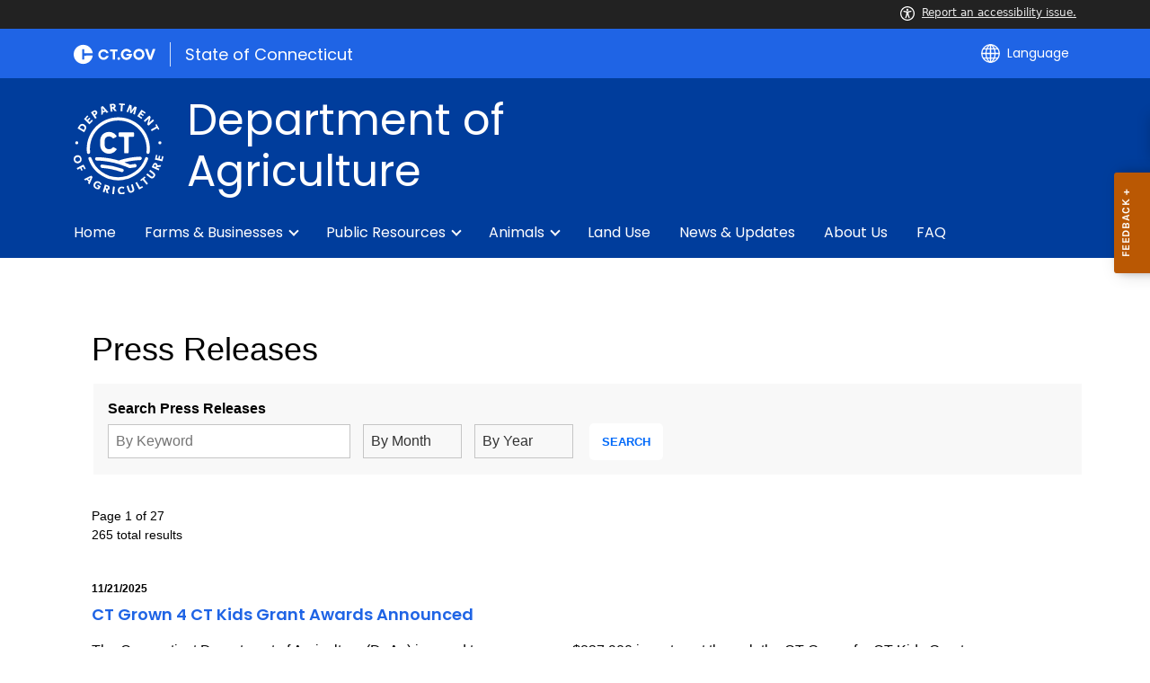

--- FILE ---
content_type: text/html; charset=utf-8
request_url: https://portal.ct.gov/DOAG/Press-Room/Press-Releases
body_size: 15813
content:

<!DOCTYPE html>
<html lang="en">

<head>

    <!-- uat/version deploy -->
    <link rel="shortcut icon" href="/assets/agencyscaffolding/images/favIcon.ico" type="image/x-icon" />
    

<!-- Google Tag Manager -->
<script>(function(w,d,s,l,i){w[l]=w[l]||[];w[l].push({'gtm.start':
new Date().getTime(),event:'gtm.js'});var f=d.getElementsByTagName(s)[0],
j=d.createElement(s),dl=l!='dataLayer'?'&l='+l:'';j.async=true;j.src=
'https://www.googletagmanager.com/gtm.js?id='+i+dl;f.parentNode.insertBefore(j,f);
})(window,document,'script','dataLayer','GTM-M9JHXSG');</script>
<!-- End Google Tag Manager -->
    

<title>Press Releases</title>
<meta name="description" content="" />
<meta name="keywords" content="" />
        <meta name="robots" content="index, follow" />

<!-- FACEBOOK -->
<meta property="og:description" content="" />
<meta property="og:title" content="Press Releases" />
<meta property="og:url" content="https://portal.ct.gov/doag/press-room/press-releases" />
<meta property="og:locale" content="en" />
<meta property="og:type" content="article" />
<meta property="og:image" content="" />
<!-- TWITTER -->
<meta name="twitter:card" content="summary" />
<meta name="twitter:url" content="https://portal.ct.gov/doag/press-room/press-releases" />
<meta name="twitter:title" content="Press Releases" />
<meta name="twitter:description" content="" />
<meta name="twitter:image" content="" />
<!-- GSC Filters -->
<meta name="pagetype" content="webpages" />





<link rel="canonical" href="https://portal.ct.gov/doag/press-room/press-releases" />



<!-- <PageMap>
       <DataObject type="PageData">
          <Attribute name="type">webpages</Attribute>
          <Attribute name="metatitle">Press Releases</Attribute>
       </DataObject>
    </PageMap> -->

    <!-- TODO:: Read the sitename from configuration -->
    <meta property="og:site_name" content="CT.gov" />
    <meta charset="utf-8" />
    <meta http-equiv="X-UA-Compatible" content="IE=edge" />
    <meta name="viewport" content="width=device-width, initial-scale=1" />
    <meta name="apple-mobile-web-app-capable" content="yes" />
    <meta name="mobile-web-app-capable" content="yes" />
    <meta name="apple-mobile-web-app-status-bar-style" content="black" />

    <!--<link rel="preload" as="font" href="~/assets/agencyscaffolding/css/fonts.min.css?v=20260115042618" />
    <link rel="stylesheet" href="~/assets/agencyscaffolding/css/components.min.css?v=20260115042618" />
    <link rel="stylesheet" href="~/assets/agencyscaffolding/css/print.min.css?v=20260115042618" media="print" />-->
    
    <link rel="stylesheet" href="/fractal-design-system/css/global.css?v=20260115042618" />

    <script src="/assets/agencyscaffolding/js/acc-bundle.js?v=20260115042618"></script>

    


    <script>
        /** Google search place holder code */
        (function () {
            var cx = 'f1d76b9a86b674d80';
            var gcse = document.createElement('script');
            gcse.type = 'text/javascript';
            gcse.async = true;
            gcse.src = 'https://cse.google.com/cse.js?cx=' + cx;
            var s = document.getElementsByTagName('script')[0];
            s.parentNode.insertBefore(gcse, s);
        })();

        var searchPlaceholder = false;
        function initiatePlaceholder() {
            var dmvHomeSearchEl = document.getElementById('gsc-i-id2');

            if (dmvHomeSearchEl) {
                searchPlaceholder = true;
                dmvHomeSearchEl.placeholder = '';
            }
            var dmvHomeSearchEl1 = document.getElementById('gsc-i-id1');
            if (dmvHomeSearchEl1) {
                searchPlaceholder = true;
                dmvHomeSearchEl1.placeholder = 'Search Portal';
            }
            if (searchPlaceholder === false) {
                setTimeout(initiatePlaceholder, 300);
            }


        }
        setTimeout(initiatePlaceholder, 300);

        /** Google search place holder code */
    </script>

    
<meta name="VIcurrentDateTime" content="639042927014021419" />
<meta name="VirtualFolder" content="/doag/" />
<script type="text/javascript" src="/layouts/system/VisitorIdentification.js"></script>


</head>
<body>
    <section role="region" aria-label="quick links">
        <a tabindex="0" aria-label="skip to content" class="show-on-focus skip-link" href="#mainContent">Skip to Content</a>
        <a tabindex="0" aria-label="skip to chat" id="skipToChat" class="show-on-focus skip-link" style="display: none;" href="#chatContent">Skip to Chat</a>
    </section>

    <script>
        function checkAndShowAnchor() {
            const helpButton = document.querySelector('.helpButton');
            const messagesWindow = document.querySelector('.messageWrapper');
            const messagesArea = document.querySelector('.messageArea');
            const dialogElement = document.querySelector('div[role="dialog"][aria-labelledby="sidebarDialogAssistiveText"].dockableContainer.showDockableContainer');
            const anchorTag = document.getElementById('skipToChat');

            if ((helpButton || dialogElement) && anchorTag) {
                if (dialogElement && !dialogElement.attributes['aria-live'] && !messagesWindow.attributes['aria-live']) {

                    dialogElement.setAttribute('aria-live', 'assertive');

                    messagesWindow.setAttribute('aria-live', 'assertive');
                    messagesWindow.setAttribute('aria-atomic', 'false');

                    dialogElement.focus();
                }

                anchorTag.style.display = 'block';

                //if (dialogElement)
                //    clearInterval(interval);
            }
        }

        function skipToChatProcess() {
            var elementExists = document.getElementsByClassName("helpButtonEnabled")[0];
            if (elementExists && window.innerWidth > 640) {
                document.getElementsByClassName("helpButtonEnabled")[0].setAttribute('id', 'chatContent');
                clearInterval(skip_to_chat_interval);
            }
        }


        const interval = setInterval(checkAndShowAnchor, 500);
        const skip_to_chat_interval = setInterval(skipToChatProcess, 500);
    </script>

    

<!-- Google Tag Manager (noscript) -->
<noscript><iframe src="https://www.googletagmanager.com/ns.html?id=GTM-M9JHXSG"
height="0" width="0" style="display:none;visibility:hidden"></iframe></noscript>
<!-- End Google Tag Manager (noscript) -->

    <access-bar></access-bar>

    <div class="page-wrap ctgov">

        

<style>
@media only screen and (max-width: 575.98px) {
    body:not(.dmv) {
        .language-widget .dropdown-menu {
            max-width: 300px !important;
        }
        .language_dropdown_menu .dropdown-item {
            white-space: unset;
            line-height: 21px;
            margin-bottom: 5px;
        }
    }
}
</style>






    <header class="cg-c-site-header" role="banner" aria-label="main site header">

    <div class="cg-c-accessbar">
        <div class="container">
            <div class="row-col">
                <a href="javascript:void(0);" onclick="window.location.href='https://www.surveymonkey.com/r/M8XWWCN?Acc=true&amp;SourceUrl='+encodeURIComponent(window.location.href);" class="cg-c-accessbar__link">
                    <svg version="1.1" class="cg-c-accessbar__header-icon" xmlns="http://www.w3.org/2000/svg" xmlns:xlink="http://www.w3.org/1999/xlink" x="0px" y="0px" viewBox="0 0 122.9 122.9" style="enable-background:new 0 0 122.9 122.9;" xml:space="preserve">

                    <path class="cg-c-accessbar__acc-icon" d="M61.4,0c33.9,0,61.5,27.5,61.5,61.4s-27.5,61.5-61.4,61.5C27.5,122.9,0,95.4,0,61.5C0,45.2,6.5,29.5,18,18
	C29.5,6.5,45.1,0,61.4,0z M61,74.2l-9,24.7c-0.4,1.3-1.4,2.3-2.6,2.8c-2.5,1.2-5.5,0.1-6.6-2.4c-0.6-1.2-0.6-2.6-0.2-3.8l6.2-17.3
	c0.5-1.3,0.9-2.6,1.2-4c0.3-1.4,0.4-2.8,0.5-4.2c0.2-2.5,0.4-5.3,0.5-7.9s0.2-5.2,0.3-7.3c0.1-2.6-0.6-2.8-2.7-3.3l-0.4-0.1l-18-3.4
	c-1.3-0.2-2.5-1-3.2-2.1c-1.6-2.3-1-5.4,1.3-7c1.1-0.8,2.4-1,3.8-0.8l19.3,3.6c0.8,0.1,1.5,0.2,2.3,0.2c2.4,0.3,4.8,0.5,7.2,0.5
	c3-0.1,6-0.3,8.9-0.7c0.9-0.1,1.8-0.2,2.6-0.3l18.2-3.4c1.3-0.3,2.6,0,3.8,0.7c2.3,1.5,2.9,4.7,1.3,6.9c0,0,0,0,0,0.1
	c-0.8,1.1-1.9,1.8-3.2,2.1l-17.4,3.3c-0.6,0.1-1.1,0.2-1.6,0.3c-1.8,0.3-2.7,0.5-2.6,3.1c0.1,1.9,0.3,4.2,0.6,6.5
	c0.3,2.8,0.8,5.7,1.3,8.4c0.3,1.8,0.6,3.2,1,4.6s0.8,2.8,1.4,4.4l6.1,16.9c0.9,2.6-0.4,5.5-3,6.4c-1.3,0.5-2.6,0.4-3.8-0.2
	c-1.2-0.6-2.1-1.6-2.6-2.8l-9-24.7l-1-1.8L61,74.2L61,74.2z M61.4,20.7c4.9,0,8.8,3.9,8.8,8.8c0,4.9-3.9,8.8-8.8,8.8
	c-4.9,0-8.8-3.9-8.8-8.8c0-2.3,0.9-4.6,2.6-6.2C56.9,21.6,59.1,20.7,61.4,20.7z M97.8,25.1C77.7,5,45.2,4.9,25.1,25
	S4.9,77.6,25,97.7s52.6,20.2,72.7,0.1c9.7-9.6,15.1-22.7,15.1-36.4C112.8,47.8,107.4,34.7,97.8,25.1z"></path>
        </svg>Report an accessibility issue.
                </a>
            </div>
        </div>
    </div>

    <script>
        document.addEventListener('DOMContentLoaded', function () {
            var accessBars = document.getElementsByTagName('access-bar');
            for (var i = 0; i < accessBars.length; i++) {
                accessBars[i].style.display = 'none';
            }
        });
    </script>










        <div class="cg-c-utilbar">
            <div class="container">
                <div class="row">
                    <div class="col-6">

<a href="https://portal.ct.gov/" class="cg-c-util-masthead" ><img src="https://portal.ct.gov/doag/-/media/ctgov/feature/global/header/ctgov-logo-without-business-name.svg?rev=f0cc4286c5124e958cc22ceec4f96652&amp;la=en&amp;hash=08AB2774CBBE5867EFA58BCD5D027131" class="cg-c-util-masthead__logo" alt="Connecticut’s Official State Website Logo" />                                        <span class="cg-c-util-masthead__pipe"></span>
                                        <span class="cg-c-util-masthead__title">State of Connecticut</span>
</a>
                    </div>
                    <div class="col-6">

                        <div class="cg-c-navbar">

                            <!-- search -->







                            <!-- language -->
                            
<div class="cg-c-navbar__item js-navbar__language">
    <button class="cg-c-navbar__button cg-c-navbar__button--language"
            tabindex="0"
            id="cg-language-toggle"
            aria-label="Select a language"
            aria-haspopup="true"
            aria-expanded="false">
        <img src="/-/media/CtGov/Feature/Global/Header/globe-outline-white.svg"
             class="cg-c-navbar__icon cg-c-navbar__icon--language" alt="" /><span class="cg-c-navbar__link-text">
            Language
        </span>
    </button>
    <ul class="cg-c-menu cg-c-menu--navbar dropdown-menu notranslate"
        aria-labelledby="cg-language-toggle"
        id="cg-language-content">

            <li class="cg-c-menu__item">
                <a class="cg-c-menu__link dropdown-item" href="javascript:void(0);" data-language="ar">Arabic</a>
            </li>
            <li class="cg-c-menu__item">
                <a class="cg-c-menu__link dropdown-item" href="javascript:void(0);" data-language="zh-CN">Chinese (Simplified)</a>
            </li>
            <li class="cg-c-menu__item">
                <a class="cg-c-menu__link dropdown-item" href="javascript:void(0);" data-language="zh-TW">Chinese (Traditional)</a>
            </li>
            <li class="cg-c-menu__item">
                <a class="cg-c-menu__link dropdown-item" href="javascript:void(0);" data-language="en_US">English</a>
            </li>
            <li class="cg-c-menu__item">
                <a class="cg-c-menu__link dropdown-item" href="javascript:void(0);" data-language="fr">French</a>
            </li>
            <li class="cg-c-menu__item">
                <a class="cg-c-menu__link dropdown-item" href="javascript:void(0);" data-language="de">German</a>
            </li>
            <li class="cg-c-menu__item">
                <a class="cg-c-menu__link dropdown-item" href="javascript:void(0);" data-language="ht">Haitian Creole</a>
            </li>
            <li class="cg-c-menu__item">
                <a class="cg-c-menu__link dropdown-item" href="javascript:void(0);" data-language="hi">Hindi</a>
            </li>
            <li class="cg-c-menu__item">
                <a class="cg-c-menu__link dropdown-item" href="javascript:void(0);" data-language="it">Italian</a>
            </li>
            <li class="cg-c-menu__item">
                <a class="cg-c-menu__link dropdown-item" href="javascript:void(0);" data-language="ko">Korean</a>
            </li>
            <li class="cg-c-menu__item">
                <a class="cg-c-menu__link dropdown-item" href="javascript:void(0);" data-language="ps">Pashto</a>
            </li>
            <li class="cg-c-menu__item">
                <a class="cg-c-menu__link dropdown-item" href="javascript:void(0);" data-language="pl">Polish</a>
            </li>
            <li class="cg-c-menu__item">
                <a class="cg-c-menu__link dropdown-item" href="javascript:void(0);" data-language="pt">Portuguese (Brazil)</a>
            </li>
            <li class="cg-c-menu__item">
                <a class="cg-c-menu__link dropdown-item" href="javascript:void(0);" data-language="ru">Russian</a>
            </li>
            <li class="cg-c-menu__item">
                <a class="cg-c-menu__link dropdown-item" href="javascript:void(0);" data-language="es">Spanish</a>
            </li>
            <li class="cg-c-menu__item">
                <a class="cg-c-menu__link dropdown-item" href="javascript:void(0);" data-language="tl">Filipino</a>
            </li>
            <li class="cg-c-menu__item">
                <a class="cg-c-menu__link dropdown-item" href="javascript:void(0);" data-language="uk">Ukrainian</a>
            </li>
            <li class="cg-c-menu__item">
                <a class="cg-c-menu__link dropdown-item" href="javascript:void(0);" data-language="vi">Vietnamese</a>
            </li>

    </ul>
</div>

    <div class="google_translate">
        <div id="newTranslate_element"> </div>
        <script type="text/javascript"
                src="//translate.google.com/translate_a/element.js?cb=initGoogleTranslateElement"></script>
    </div>




                            <!-- sign in -->


                        </div>

                    </div>
                </div>
            </div>
        </div>

        <!-- end of utility bar -->
        <!-- home hero background images -->

        <div class="cg-n-navigation__container" style="background-image: url('')">
            <div class="container">
                <div class="row">
                    <div class="col-6 col-lg-8">
                        <span id="heroTitleValueForH1" style="display: none;">Department of Agriculture</span>

                        <script>
                            document.addEventListener("DOMContentLoaded", function () {

                                // Check if there are any h1 tags on the page except for the one with id "ct-logoutModalLabel"
                                var h1Tags = document.querySelectorAll("h1:not(#ct-logoutModalLabel)");

                                var isHome = "False";
                                console.log("It is home page: ", isHome)

                                if (h1Tags.length <= 0 && isHome == "True") {
                                    var heroTitleValue = document.getElementById("heroTitleValueForH1").textContent;
                                    console.log("Value of heroTitleValueForH1:", heroTitleValue);

                                    var srOnlySpan = document.createElement("span");
                                    srOnlySpan.className = "sr-only";

                                    var newH1 = document.createElement("h1");
                                    newH1.textContent = heroTitleValue;

                                    srOnlySpan.appendChild(newH1);
                                    document.body.insertBefore(srOnlySpan, document.body.firstChild);
                                    console.log("New sr-only span with h1 inserted into the DOM.");
                                } else {
                                    console.log("No h1 tags found on the page.");
                                }
                            });
                        </script>


                        <div class="cg-c-agency-head">
        <div class="cg-c-agency-head__logo">
            <img src="https://portal.ct.gov/doag/-/media/doag-beta/logo/doag_white_seal-abv.svg?rev=2b49a30478c142b38104c6a403a58953&amp;la=en&amp;hash=226EFBDDD21B68DCBB9B5D9001E031E7" class="cg-c-agency-head__imgsrc" alt="" />
        </div>
        
    <div class="cg-c-agency-head__masthead">
        <div class="cg-c-agency-head__title">
            Department of Agriculture
        </div>
        <div class="cg-c-agency-head__description">
            
        </div>
    </div>
</div>

                    </div>

                    <div class="col-6 col-lg-4">

                        <!-- social icons -->


                    </div>
                </div>
            </div>

            <div class="container">
                <div class="row-col">

                    <!-- navigation -->
    <div class="cg-c-main-nav__container">

        <div class="cg-c-hamburger hidden" id="hamburger">
            <div class="cg-c-hamburger__clickable" tabindex="0">Department of Agriculture</div>
            <span class="cg-c-hamburger__icon">&#9776;</span>
            <span class="cg-c-hamburger__title">Department of Agriculture</span>
            <span class="cg-c-hamburger__menu-label">Main Menu</span>
        </div>

        <div class="cg-c-main-nav__menu-overlay"></div>

        <nav class="cg-c-main-nav" role="navigation" aria-label="Press control + alt + spacebar to open submenus">

            <div class="cg-c-main-nav__meta-nav">
                <div class="cg-c-menu-close hidden" id="menu-close" tabindex="0">
                    <span class="cg-c-menu-close__icon">&times;</span>
                    Close
                </div>

                <div class="cg-c-menu-sub-back hidden"
                     id="menu-sub-back"
                     tabindex="0">
                    <span class="cg-c-menu-sub-back__icon">&#x2B90;</span>
                    Back
                </div>

                <div class="cg-c-menu-sub-sub-back hidden"
                     id="menu-sub-sub-back"
                     tabindex="0">
                    <span class="cg-c-menu-sub-sub-back__icon">&#x2B90;</span>
                    Back
                </div>
            </div>
                <ul class="cg-c-main-nav__list cg-c-main-nav__list--main">
                            <li class="cg-c-main-nav__item">
<a href="https://portal.ct.gov/doag" class="cg-c-main-nav__link" >Home</a>                                
                                
                            </li>
                            <li class="cg-c-main-nav__item">
<a href="https://portal.ct.gov/doag/farms-and-businesses" class="cg-c-main-nav__link" > Farms & Businesses</a>                                
                                        <ul class="cg-c-main-nav__list cg-c-main-nav__list--sub">
                    <li class="cg-c-main-nav__item">
<a href="https://portal.ct.gov/doag/farms-and-businesses/aquaculture" class="cg-c-main-nav__link" >Aquaculture</a>                        
                        
                    </li>
                    <li class="cg-c-main-nav__item">
<a href="https://portal.ct.gov/doag/farms-and-businesses/licenses-and-permits" class="cg-c-main-nav__link" >Licenses and Permits</a>                        
                        
                    </li>
        </ul>

                            </li>
                            <li class="cg-c-main-nav__item">
<a href="https://portal.ct.gov/doag/public-resources" class="cg-c-main-nav__link" >Public Resources</a>                                
                                        <ul class="cg-c-main-nav__list cg-c-main-nav__list--sub">
                    <li class="cg-c-main-nav__item">
<a href="https://portal.ct.gov/doag/public-resources/farmers-markets" class="cg-c-main-nav__link" >Farmers' markets</a>                        
                        
                    </li>
                    <li class="cg-c-main-nav__item">
<a href="https://portal.ct.gov/doag/public-resources/grants" class="cg-c-main-nav__link" >Grants</a>                        
                        
                    </li>
        </ul>

                            </li>
                            <li class="cg-c-main-nav__item">
<a href="https://portal.ct.gov/doag/animals" class="cg-c-main-nav__link" >Animals</a>                                
                                        <ul class="cg-c-main-nav__list cg-c-main-nav__list--sub">
                    <li class="cg-c-main-nav__item">
<a href="https://portal.ct.gov/doag/animals/livestock-and-poultry" class="cg-c-main-nav__link" >Livestock and Poultry</a>                        
                        
                    </li>
                    <li class="cg-c-main-nav__item">
<a href="https://portal.ct.gov/doag/animals/pets-and-domestic-animals" class="cg-c-main-nav__link" >Pets & Domestic Animals</a>                        
                        
                    </li>
        </ul>

                            </li>
                            <li class="cg-c-main-nav__item">
<a href="https://portal.ct.gov/doag/land-use" class="cg-c-main-nav__link" >Land Use</a>                                
                                
                            </li>
                            <li class="cg-c-main-nav__item">
<a href="https://portal.ct.gov/doag/news-and-updates" class="cg-c-main-nav__link" >News & Updates</a>                                
                                
                            </li>
                            <li class="cg-c-main-nav__item">
<a href="https://portal.ct.gov/doag/about-and-contact" class="cg-c-main-nav__link" >About Us</a>                                
                                
                            </li>
                            <li class="cg-c-main-nav__item">
<a href="https://portal.ct.gov/doag/knowledge-base/categories/faq" class="cg-c-main-nav__link" >FAQ</a>                                
                                
                            </li>
                </ul>
        </nav>
    </div>
                </div>
            </div>
        </div>

    </header>
    <!-- sign out modal -->
    <div class="cg-c-modal modal fade"
         id="js-logoutModal"
         data-backdrop="static"
         data-keyboard="false"
         tabindex="-1"
         aria-labelledby="ct-logoutModalLabel"
         aria-hidden="true">
        <div class="modal-dialog modal-dialog modal-dialog-centered">
            <div class="modal-content">
                <div class="modal-header">
                    <h2 class="modal-title" id="ct-logoutModalLabel">
                        You are about to Logout
                    </h2>
                    <button type="button"
                            class="cg-c-modal__close close"
                            data-dismiss="modal"
                            data-bs-dismiss="modal"
                            aria-label="Close">
                        <span aria-hidden="true">&times;</span>
                    </button>
                </div>
                <div class="modal-body">
                    Are you sure you want to log out of your account? If you do want to logout, please click Logout.
                </div>
                <div class="modal-footer">

                    <button type="button"
                            class="cg-c-button cg-c-button--secondary"
                            data-dismiss="modal"
                            data-bs-dismiss="modal">
                        Cancel
                    </button>

                        <a class="cg-c-button cg-c-button--primary ct-logout" href="#" target="_self">Logout</a>

                </div>
            </div>
        </div>
    </div>

        <div>
            <div class="master-template">

                <section class="content sitecore-placeholder-content" role="region" aria-label="page information">
                    







<div class=content-block-section>
    <div class="container" >

                
        <div class="row">
            <div class="col-lg-12 col-12">
                




<div class="new-cg-c-press-rel container" style="padding: 1.25rem;" role="main">
    <div class="cg-c-page-title">
        Press Releases
    </div>

    <div class="row">
        <div class="new-cg-c-press-rel__search-row">
            <label class="new-cg-c-press-rel__element-title" role="search" id="SearchAriaID" for="search-input-sidenav">Search  Press Releases</label>
            <input id="searchKeywords" placeholder="By Keyword" class="new-cg-c-press-rel__search-box col-12" value="" aria-labelledby="SearchAriaID">
            <select class="new-cg-c-press-rel__by-month col-12" id="bymonth" name="Month"><option selected="selected" value="">By Month</option>
<option value="01">January</option>
<option value="02">February</option>
<option value="03">March</option>
<option value="04">April</option>
<option value="05">May</option>
<option value="06">June</option>
<option value="07">July</option>
<option value="08">August</option>
<option value="09">September</option>
<option value="10">October</option>
<option value="11">November</option>
<option value="12">December</option>
</select>
            <select class="new-cg-c-press-rel__by-year col-12" id="byyear" name="Year"><option selected="selected" value="">By Year</option>
<option value="2026">2026</option>
<option value="2025">2025</option>
<option value="2024">2024</option>
<option value="2023">2023</option>
<option value="2022">2022</option>
<option value="2021">2021</option>
<option value="2020">2020</option>
<option value="2019">2019</option>
</select> <!-- "aria-lablledby" = SearchPressId -->
            <button id="submitAgencySearch" class="new-cg-c-press-rel__search-button" onclick="executeSearch()">SEARCH</button>
        </div>
    </div>
    <div tabindex="0" aria-label="Page 1 of 27, 265 total results for " class="new-cg-c-press-rel__total" id="resultsAnnounced">
        Page 1 of 27 <br /> 265 total results
    </div>

    <div class="cg-c-article-list new-cg-c-press-rel">
        <article class="new-cg-c-press-rel__item new-cg-c-press-rel__item--full-width row">
            <div class="new-cg-c-press-rel__date new-cg-c-press-rel__date--full-width col-12">
                11/21/2025
            </div>
            <div class="new-cg-c-press-rel__body col-12">
                <div class="new-cg-c-press-rel__title new-cg-c-press-rel__title--full-width">
                    <a class="cg-c-button-link" href="https://portal.ct.gov/doag/press-room/press-releases/2025/november/ct-grown-4-ct-kids-grant-awards-announced">
                        CT Grown 4 CT Kids Grant Awards Announced
                    </a>

                </div>

                <div class="new-cg-c-press-rel__desc">
                    The Connecticut Department of Agriculture (DoAg) is proud to announce an $837,900 investment through the CT Grown for CT Kids Grant program, which will support 21 innovative projects across the state. These initiatives are expected to positively impact more than 58,500 children by increasing access to fresh, locally grown foods and enhancing farm-to-school connections. <br />
                </div>
                <!--<div class="new-cg-c-press-rel__link">-->
                <!-- item url -->
                <!--<a class="cg-c-button-link" href="https://portal.ct.gov/doag/press-room/press-releases/2025/november/ct-grown-4-ct-kids-grant-awards-announced">
                        Read Full Story&nbsp;<span class="cg-i-chevron-right"></span>
                    </a>
                </div>-->
            </div>
        </article>
        <article class="new-cg-c-press-rel__item new-cg-c-press-rel__item--full-width row">
            <div class="new-cg-c-press-rel__date new-cg-c-press-rel__date--full-width col-12">
                11/18/2025
            </div>
            <div class="new-cg-c-press-rel__body col-12">
                <div class="new-cg-c-press-rel__title new-cg-c-press-rel__title--full-width">
                    <a class="cg-c-button-link" href="https://portal.ct.gov/doag/press-room/press-releases/2025/november/celebrate-thanksgiving-with-ct-grown-farm-products">
                        Celebrate Thanksgiving with CT Grown Farm Products
                    </a>

                </div>

                <div class="new-cg-c-press-rel__desc">
                    (HARTFORD, CT) &ndash; Make your holiday table shine this Thanksgiving with the abundance of Connecticut farms to your table with CT Grown. From pasture-raised turkeys to crisp apples, hearty vegetables, and handcrafted beverages, CT Grown farm products offer everything you need for a delicious and locally sourced celebration.
                </div>
                <!--<div class="new-cg-c-press-rel__link">-->
                <!-- item url -->
                <!--<a class="cg-c-button-link" href="https://portal.ct.gov/doag/press-room/press-releases/2025/november/celebrate-thanksgiving-with-ct-grown-farm-products">
                        Read Full Story&nbsp;<span class="cg-i-chevron-right"></span>
                    </a>
                </div>-->
            </div>
        </article>
        <article class="new-cg-c-press-rel__item new-cg-c-press-rel__item--full-width row">
            <div class="new-cg-c-press-rel__date new-cg-c-press-rel__date--full-width col-12">
                11/17/2025
            </div>
            <div class="new-cg-c-press-rel__body col-12">
                <div class="new-cg-c-press-rel__title new-cg-c-press-rel__title--full-width">
                    <a class="cg-c-button-link" href="https://portal.ct.gov/doag/press-room/press-releases/2025/november/ct-doag-accepting-applications-starting-november-17-for-low-income-spay-neuter-program">
                        CT DoAg Accepting Applications Starting November 17 for Low-Income Spay/Neuter Program
                    </a>

                </div>

                <div class="new-cg-c-press-rel__desc">
                    <span style="color: #242424; background-color: #ffffff;">(Hartford, CT) &ndash; The Connecticut Department of Agriculture (CT DoAg) will begin accepting applications for the Animal Population Control Program&rsquo;s (APCP) Low-Income Program on Monday, November 17, 2025. The online portal,&nbsp;</span><a data-auth="NotApplicable" href="https://apcp.ct.gov/" data-linkindex="0" title="https://apcp.ct.gov/" style="color: #467886; background-color: #ffffff; margin: 0px; padding: 0px; border: 0px;">apcp.ct.gov</a><span style="color: #242424; background-color: #ffffff;">, will open at 9:00 a.m., allowing eligible Connecticut residents to apply for assistance with spaying or neutering a dog or cat they own. All applications must be submitted online.</span>
                </div>
                <!--<div class="new-cg-c-press-rel__link">-->
                <!-- item url -->
                <!--<a class="cg-c-button-link" href="https://portal.ct.gov/doag/press-room/press-releases/2025/november/ct-doag-accepting-applications-starting-november-17-for-low-income-spay-neuter-program">
                        Read Full Story&nbsp;<span class="cg-i-chevron-right"></span>
                    </a>
                </div>-->
            </div>
        </article>
        <article class="new-cg-c-press-rel__item new-cg-c-press-rel__item--full-width row">
            <div class="new-cg-c-press-rel__date new-cg-c-press-rel__date--full-width col-12">
                11/14/2025
            </div>
            <div class="new-cg-c-press-rel__body col-12">
                <div class="new-cg-c-press-rel__title new-cg-c-press-rel__title--full-width">
                    <a class="cg-c-button-link" href="https://portal.ct.gov/doag/press-room/press-releases/2025/november/ct-doag-reminds-licensees-and-permittees-to-renew-by-december-31">
                        CT DoAg Reminds Licensees and Permittees to Renew by December 31
                    </a>

                </div>

                <div class="new-cg-c-press-rel__desc">
                    <span style="color: #242424; background-color: #ffffff;">(HARTFORD, CT) &ndash; Connecticut Department of Agriculture (CT DoAg)&rsquo;s Licensing Unit reminds holders of the following licenses and permits that they are up for renewal and expire on December 31, 2025.</span>
                </div>
                <!--<div class="new-cg-c-press-rel__link">-->
                <!-- item url -->
                <!--<a class="cg-c-button-link" href="https://portal.ct.gov/doag/press-room/press-releases/2025/november/ct-doag-reminds-licensees-and-permittees-to-renew-by-december-31">
                        Read Full Story&nbsp;<span class="cg-i-chevron-right"></span>
                    </a>
                </div>-->
            </div>
        </article>
        <article class="new-cg-c-press-rel__item new-cg-c-press-rel__item--full-width row">
            <div class="new-cg-c-press-rel__date new-cg-c-press-rel__date--full-width col-12">
                10/31/2025
            </div>
            <div class="new-cg-c-press-rel__body col-12">
                <div class="new-cg-c-press-rel__title new-cg-c-press-rel__title--full-width">
                    <a class="cg-c-button-link" href="https://portal.ct.gov/doag/press-room/press-releases/2025/october/government-shutdown-update-and-food-assistance-resources">
                        Government Shutdown Update and Food Assistance Resources
                    </a>

                </div>

                <div class="new-cg-c-press-rel__desc">
                    <span style="color: #242424; background-color: #ffffff;">As the impacts of the ongoing federal shutdown ripple across the country, the Lamont-Bysiewicz Administration has been working closely with state agencies to monitor impacts, especially the well-being of the state&rsquo;s residents.</span>
                </div>
                <!--<div class="new-cg-c-press-rel__link">-->
                <!-- item url -->
                <!--<a class="cg-c-button-link" href="https://portal.ct.gov/doag/press-room/press-releases/2025/october/government-shutdown-update-and-food-assistance-resources">
                        Read Full Story&nbsp;<span class="cg-i-chevron-right"></span>
                    </a>
                </div>-->
            </div>
        </article>
        <article class="new-cg-c-press-rel__item new-cg-c-press-rel__item--full-width row">
            <div class="new-cg-c-press-rel__date new-cg-c-press-rel__date--full-width col-12">
                10/30/2025
            </div>
            <div class="new-cg-c-press-rel__body col-12">
                <div class="new-cg-c-press-rel__title new-cg-c-press-rel__title--full-width">
                    <a class="cg-c-button-link" href="https://portal.ct.gov/doag/press-room/press-releases/2025/october/ct-doag-announces-grant-opportunity-to-support-diversification">
                        CT DoAg Announces Grant Opportunity to Support Diversification and Growth of Connecticut’s Agricultural Businesses
                    </a>

                </div>

                <div class="new-cg-c-press-rel__desc">
                    <span data-olk-copy-source="MessageBody" style="margin: 0px;">(Hartford, CT) &ndash; The Connecticut Department of Agriculture (CT DoAg) announced today the release of Farm Transition Grant program guidance for fiscal year 2026. Connecticut farmers and agricultural cooperatives are eligible to apply with a focus on projects seeking to diversify existing operations or transitioning to value-added agricultural production and sales. All applications are due no later than 4:00 p.m. EST on Monday, January 12, 2026.</span>
                </div>
                <!--<div class="new-cg-c-press-rel__link">-->
                <!-- item url -->
                <!--<a class="cg-c-button-link" href="https://portal.ct.gov/doag/press-room/press-releases/2025/october/ct-doag-announces-grant-opportunity-to-support-diversification">
                        Read Full Story&nbsp;<span class="cg-i-chevron-right"></span>
                    </a>
                </div>-->
            </div>
        </article>
        <article class="new-cg-c-press-rel__item new-cg-c-press-rel__item--full-width row">
            <div class="new-cg-c-press-rel__date new-cg-c-press-rel__date--full-width col-12">
                10/30/2025
            </div>
            <div class="new-cg-c-press-rel__body col-12">
                <div class="new-cg-c-press-rel__title new-cg-c-press-rel__title--full-width">
                    <a class="cg-c-button-link" href="https://portal.ct.gov/doag/press-room/press-releases/2025/october/connecticut-poultry-owners-urged-to-strengthen-biosecurity-measures-during-fall-wild-bird-migration">
                        Connecticut Poultry Owners Urged to Strengthen Biosecurity Measures During Fall Wild Bird Migration
                    </a>

                </div>

                <div class="new-cg-c-press-rel__desc">
                    <span style="color: #242424; background-color: #ffffff;">(HARTFORD, CT) &ndash; As the annual fall migration of wild birds is underway, the Connecticut Department of Agriculture (CT DoAg) is urging all poultry owners&mdash;both backyard and commercial&mdash;to remain vigilant and implement strong biosecurity practices to protect their flocks and public health.</span>
                </div>
                <!--<div class="new-cg-c-press-rel__link">-->
                <!-- item url -->
                <!--<a class="cg-c-button-link" href="https://portal.ct.gov/doag/press-room/press-releases/2025/october/connecticut-poultry-owners-urged-to-strengthen-biosecurity-measures-during-fall-wild-bird-migration">
                        Read Full Story&nbsp;<span class="cg-i-chevron-right"></span>
                    </a>
                </div>-->
            </div>
        </article>
        <article class="new-cg-c-press-rel__item new-cg-c-press-rel__item--full-width row">
            <div class="new-cg-c-press-rel__date new-cg-c-press-rel__date--full-width col-12">
                10/16/2025
            </div>
            <div class="new-cg-c-press-rel__body col-12">
                <div class="new-cg-c-press-rel__title new-cg-c-press-rel__title--full-width">
                    <a class="cg-c-button-link" href="https://portal.ct.gov/doag/press-room/press-releases/2025/october/ct-doag-announces-2025-specialty-crop-block-grant-recipients">
                        CT DoAg Announces 2025 Specialty Crop Block Grant Recipients
                    </a>

                </div>

                <div class="new-cg-c-press-rel__desc">
                    <span data-olk-copy-source="MessageBody">(HARTFORD, CT) &ndash; Today, Connecticut Department of Agriculture (CT DoAg) Commissioner Bryan P. Hurlburt announced the Connecticut recipients of the U.S. Department of Agriculture&rsquo;s (USDA) Specialty Crop Block Grant Program. These projects aim to enhance the competitiveness of Connecticut&rsquo;s specialty crops such as fruits and vegetables, horticulture, and nursery crops through marketing, education, and research.</span>
                </div>
                <!--<div class="new-cg-c-press-rel__link">-->
                <!-- item url -->
                <!--<a class="cg-c-button-link" href="https://portal.ct.gov/doag/press-room/press-releases/2025/october/ct-doag-announces-2025-specialty-crop-block-grant-recipients">
                        Read Full Story&nbsp;<span class="cg-i-chevron-right"></span>
                    </a>
                </div>-->
            </div>
        </article>
        <article class="new-cg-c-press-rel__item new-cg-c-press-rel__item--full-width row">
            <div class="new-cg-c-press-rel__date new-cg-c-press-rel__date--full-width col-12">
                10/6/2025
            </div>
            <div class="new-cg-c-press-rel__body col-12">
                <div class="new-cg-c-press-rel__title new-cg-c-press-rel__title--full-width">
                    <a class="cg-c-button-link" href="https://portal.ct.gov/doag/press-room/press-releases/2025/october/connecticut-officials-celebrate-ct-grown-for-ct-kids-week-with-two-major-announcements">
                        Connecticut Officials Celebrate CT Grown for CT Kids Week with Two Major Announcements
                    </a>

                </div>

                <div class="new-cg-c-press-rel__desc">
                    (HARTFORD, CT) – The Connecticut Department of Agriculture (DoAg) and the Connecticut State Department of Education (CSDE) today announced two major programs to strengthen the foundation of Farm to School efforts across Connecticut and expand student access to fresh, nutritious, locally sourced food.
                </div>
                <!--<div class="new-cg-c-press-rel__link">-->
                <!-- item url -->
                <!--<a class="cg-c-button-link" href="https://portal.ct.gov/doag/press-room/press-releases/2025/october/connecticut-officials-celebrate-ct-grown-for-ct-kids-week-with-two-major-announcements">
                        Read Full Story&nbsp;<span class="cg-i-chevron-right"></span>
                    </a>
                </div>-->
            </div>
        </article>
        <article class="new-cg-c-press-rel__item new-cg-c-press-rel__item--full-width row">
            <div class="new-cg-c-press-rel__date new-cg-c-press-rel__date--full-width col-12">
                9/19/2025
            </div>
            <div class="new-cg-c-press-rel__body col-12">
                <div class="new-cg-c-press-rel__title new-cg-c-press-rel__title--full-width">
                    <a class="cg-c-button-link" href="https://portal.ct.gov/doag/press-room/press-releases/2025/september/staying-safe-during-harvest-season">
                        Staying Safe During Harvest Season: Health and Safety Tips for Farm Workers and the Public
                    </a>

                </div>

                <div class="new-cg-c-press-rel__desc">
                    (HARTFORD, CT) – As Connecticut’s farms enter the peak of harvest season, Connecticut Department of Agriculture (CT DoAg) urges farm workers and the public to take proactive steps to prevent injuries and health risks associated with farming activities.
                </div>
                <!--<div class="new-cg-c-press-rel__link">-->
                <!-- item url -->
                <!--<a class="cg-c-button-link" href="https://portal.ct.gov/doag/press-room/press-releases/2025/september/staying-safe-during-harvest-season">
                        Read Full Story&nbsp;<span class="cg-i-chevron-right"></span>
                    </a>
                </div>-->
            </div>
        </article>
    </div>
    <!-- end each item -->
    <!-- if the pagination checkbox is checked... -->
    <div class="row cg-c-pagination__variant--full-width">
        <div class="cg-c-pagination__variant" id="pagination_variant">
            <nav role="navigation" aria-label="pagination">
                <div class="row">
                    <div class="col-lg-2 col-12 align-mobile-center">
                        <div tabindex="0" class="cg-c-pagination__variant--results">RESULTS:</div><span class="cg-c-pagination__variant--first-to-last">1 - 10</span>
                    </div>
                    <div class="col-lg-7 col-12 cg-c-pagination__variant--pages" id="pages">
                        <ul>
                                                        <li>
                                <a tabindex="0" class="page-link page-active" aria-current="aria-current" aria-label="Goto Page 1" title="page-1" onclick="setPage(1)" onkeydown="setPageEnter(1)">
                                    1
                                </a>
                            </li>
                            <li>
                                <a tabindex="0" class="page-link " aria-label="Goto Page 2" title="page-2" onclick="setPage(2)" onkeydown="setPageEnter(2)">
                                    2
                                </a>
                            </li>
                            <li>
                                <a tabindex="0" class="page-link " aria-label="Goto Page 3" title="page-3" onclick="setPage(3)" onkeydown="setPageEnter(3)">
                                    3
                                </a>
                            </li>
                            <li>
                                <a tabindex="0" class="page-link " aria-label="Goto Page 4" title="page-4" onclick="setPage(4)" onkeydown="setPageEnter(4)">
                                    4
                                </a>
                            </li>
                                                        <li>
                                <a tabindex="0" class="page-link" title="page-27" aria-label="Goto Page 27" onclick="setPage(27)" onkeydown="setPageEnter(27)">
                                    27
                                </a>
                            </li>
                                                        <li>
                                <a tabindex="0" class="page-link" id="btn_next" title="next" aria-label="Goto Next Page" onclick="setPage(2)" onkeydown="setPageEnter(2)">
                                    >
                                </a>
                            </li>
                            <li>
                                <a tabindex="0" class="page-link" id="btn_last" title="last" aria-label="Goto Last Page" onclick="setPage(27)" onkeydown="setPageEnter(27)">
                                    >>
                                </a>
                            </li>
                        </ul>
                    </div>
                    <div class="col-lg-3 col-12 align-right-desktop">
                        <div class="cg-c-pagination__variant--results">RESULTS:</div>
                        <span class="span-page-link">10</span>
                        <a tabindex="0" class="page-link" id="btn_last" aria-label="25 Results" title="next" onclick="setPageSize(25)" onkeydown="setPageSizeEnter(25)">25</a>
                        <a tabindex="0" class="page-link" id="btn_last" aria-label="50 Results" title="next" onclick="setPageSize(50)" onkeydown="setPageSizeEnter(50)">50</a>
                        <a tabindex="0" class="page-link" id="btn_last" aria-label="100 Results" title="next" onclick="setPageSize(100)" onkeydown="setPageSizeEnter(100)">100</a>
                    </div>
                </div>
            </nav>
        </div>
    </div>

</div>

<script type="text/javascript">

    function docReady(fn) {
        // see if DOM is already available
        if (document.readyState === "complete" || document.readyState === "interactive") {
            // call on next available tick
            setTimeout(fn, 1);
        } else {
            document.addEventListener("DOMContentLoaded", fn);
        }
    }

    docReady(function () {
        if (''.length > 0 || ''.length > 0 || ''.length > 0)
            {
            setTimeout(function () {
            document.getElementById("resultsAnnounced").focus();
        }, 1000);
            }
    });

    function setLabelledBy() {
        setTimeout(function () {
            var searchPressTag = 'SearchAriaID';
        document.getElementById('bymonth').setAttribute('aria-labelledby', searchPressTag);
        document.getElementById('byyear').setAttribute('aria-labelledby', searchPressTag);
        }, 600);

    }

    window.addEventListener("load", setLabelledBy);

    function executeSearch() {
        var keyword = document.getElementById('searchKeywords').value;
        var month = document.getElementById('bymonth').value;
        var year = document.getElementById('byyear').value;

        if('URLSearchParams' in window) {
            var searchParams = new URLSearchParams(window.location.search);
            searchParams.set("Page", 1);

            if (keyword) {
                searchParams.set("SearchKeyword", keyword);
            }
            else {
                searchParams.delete("SearchKeyword");
            }

            if (month) {
                searchParams.set("Month", month);
            }
            else {
                searchParams.delete("Month");
            }

            if (year) {
                searchParams.set("Year", year);
            }
            else {
                searchParams.delete("Year");
            }

            window.location.search = searchParams.toString();
        }

    }

    function viewAll() {
        if ('URLSearchParams' in window) {
            var searchParams = new URLSearchParams();
            searchParams.set("showAll", "true");
            window.location.search = searchParams.toString();
        }
    }

    function setPage(pageNum) {
        if ('URLSearchParams' in window) {
            var searchParams = new URLSearchParams(window.location.search);
            searchParams.set("Page", pageNum);
            window.location.search = searchParams.toString();
        }
    }

    function setPageEnter(pageNum) {
        if ('URLSearchParams' in window && event.keyCode == 13) {
            var searchParams = new URLSearchParams(window.location.search);
            searchParams.set("Page", pageNum);
            window.location.search = searchParams.toString();
        }
    }

    function setPageSize(pageSize) {
        if ('URLSearchParams' in window) {
            var searchParams = new URLSearchParams(window.location.search);
            searchParams.set("PageSize", pageSize);
            window.location.search = searchParams.toString();
        }
    }

    function setPageSizeEnter(pageSize) {
        if ('URLSearchParams' in window && event.keyCode == 13) {
            var searchParams = new URLSearchParams(window.location.search);
            searchParams.set("PageSize", pageSize);
            window.location.search = searchParams.toString();
        }
    }
</script>
            </div>
        </div>
    </div>
</div>



                </section>


                <main id="mainContent" role="main">
                    
                    
                    
                    
                    
                    
                    
                </main>
            </div>
        </div>
        




    <article class="cg-c-footer-contact" role="contentinfo" aria-label="agency footer">
        <div class="container">
            <div class="row mb-2">
                <div class="col-lg-6">
                    <div class="cg-c-footer-contact__title">Department of Agriculture</div>
                </div>
                <div class="col-lg-6">
                    <div class="cg-c-footer-contact__social-media">
                        <div class="social-media-isolated">


                                            <a href="#" target="">
                                                <img class="cg-c-footer-contact__icon-img" src="https://portal.ct.gov/doag/-/media/ctgov/project/agencyscaffolding/footer/fb.svg?rev=54744f26dcb64eb58126547a380e8211" alt="Facebook external link" />
                                            </a>
                                            <a href="#" target="">
                                                <img class="cg-c-footer-contact__icon-img" src="https://portal.ct.gov/doag/-/media/ctgov/project/agencyscaffolding/footer/twitter.svg?rev=2494326773034716b8bd46f39a1e5a9a" alt="X external link" />
                                            </a>
                        </div>
                    </div>
                </div>
            </div>
            <div class="row mb-3">
                <div class="col-lg-3 expandable-col">
                    <p class="cg-c-footer-contact__address">
                        450 Columbus Blvd Ste 701, <br />
Hartford, CT 06103<br />
<br />
Phone : <a href="tel:860-713-2500">860-713-2500</a>
                    </p>

                    <div class="cg-c-footer-contact__side-spacing"></div>


                    






                    




                    








                </div>

                <div class="col-lg-6 expandable-col">
                    <!-- new nav component decoupled from agency banner -->
                    <div id="navcentercol">






<!-- navigation -->


<!-- end navigation --></div>
                </div>

                <div class="col-lg-3 expandable-col" style="text-align: right;">
                    <div id="richtextrightcol">


<article class="richtext-content tile-card-anchor  " >
    
</article>


</div>
                </div>

            </div>

            <div class="row">

                <div class="col-lg-3 expandable-col">
                    <div id="linklistleftcol">



    <div class="">



    </div>


</div>
                </div>

                <div class="col-lg-6 expandable-col">
                    <div id="richtextcentercol">


<article class="richtext-content tile-card-anchor  " >
    
</article>


</div>
                </div>

                <div class="col-lg-3 expandable-col" style="text-align: right;">
                    <div id="linklistrightcol">



    <div class="">



    </div>


</div>
                </div>
            </div>
        </div>
    </article>



<footer class="cg-c-footer" role="contentinfo" aria-label="global footer">
    <div class="container">
        <div class="row">
                <div class="col-12 col-md-8">
                    <a href="https://portal.ct.gov" class="cg-c-masthead" ><img src="https://portal.ct.gov/doag/-/media/ctgov/feature/global/footer/ctgov-logo.svg?rev=f58db612552644c1b309e7dff3e11828&amp;la=en&amp;hash=15FCC996BF41DD95DC0D5B5CE63E9CAD" class="cg-c-masthead__logo cg-c-masthead__logo--footer" alt="ct.gov logo with flag embelishment" /></a>                                            <ul class="cg-c-footer__list">
                                <li class="cg-c-footer__list-item">
<a href="https://portal.ct.gov/About" class="cg-c-footer__link" target="_blank" rel="noopener noreferrer" >About CT</a>                                </li>
                                <li class="cg-c-footer__list-item">
<a href="https://portal.ct.gov/Policies/State-Privacy-Policy" class="cg-c-footer__link" target="_blank" rel="noopener noreferrer" >Policies</a>                                </li>
                                <li class="cg-c-footer__list-item">
<a href="https://portal.ct.gov/doag/-/media/sitecore-center/accessibility/it-accessibility-policy-final-for-release-07142025.pdf?rev=bd9ac94fd0bd4b5ea7ed11227682895a" class="cg-c-footer__link" target="_blank" title="Universal Website Accessibility Policy for State Websites" rel="noopener noreferrer" >Accessibility</a>                                </li>
                                <li class="cg-c-footer__list-item">
<a href="https://portal.ct.gov/Directories" class="cg-c-footer__link" target="_blank" rel="noopener noreferrer" >Directories</a>                                </li>
                                <li class="cg-c-footer__list-item">
<a href="https://portal.ct.gov/social_media" class="cg-c-footer__link" target="_blank" rel="noopener noreferrer" >Social Media</a>                                </li>
                                <li class="cg-c-footer__list-item">
<a href="https://portal.ct.gov/government/for-state-employees" class="cg-c-footer__link" target="_blank" rel="noopener noreferrer" >For State Employees</a>                                </li>
                        </ul>

                </div>
            <div class="col-12 col-md-4">
                <div class="cg-c-fstatus">
                                    <div tabindex="0" class="cg-c-fstatus__flg">
                                        <img src="https://portal.ct.gov/doag/-/media/ctgov/feature/global/footer/us_flag_color.jpg?rev=56b36237a9d84ebb8e4fb4b93856cb5e&amp;la=en&amp;h=27&amp;w=48&amp;hash=AFEE89EC568DB557EB27A61B0734F58A" class="cg-c-fstatus__icon" alt="US Flag Status icon" />
                                        <div class="cg-c-fstatus__text">
                                            <a href="https://portal.ct.gov/governor/flag-status" class="cg-c-fstatus__title cg-c-fstatus__page-link">
                                                    <div class="cg-c-fstatus__title">
                                                        United States
                                                    </div>
                                                    <strong>Mast:</strong>
                                                    <span>(Full)</span>
                                            </a>
                                        </div>
                                    </div>
                                    <div tabindex="0" class="cg-c-fstatus__flg">
                                        <img src="https://portal.ct.gov/doag/-/media/ctgov/feature/global/footer/ct_flag_color.jpg?rev=d397ede0229f440d86cbdc42c8cf207b&amp;la=en&amp;h=27&amp;w=48&amp;hash=AFCCCB85348D718BD0C15DBB7A124A53" class="cg-c-fstatus__icon" alt="CT Flag Status icon" />
                                        <div class="cg-c-fstatus__text">
                                            <a href="https://portal.ct.gov/governor/flag-status" class="cg-c-fstatus__title cg-c-fstatus__page-link">
                                                    <div class="cg-c-fstatus__title">
                                                        Connecticut
                                                    </div>
                                                    <strong>Mast:</strong>
                                                    <span>(Full)</span>
                                            </a>
                                        </div>
                                    </div>
                </div>
            </div>

            <div class="col-12">
                <p class="cg-c-copyright pt-0">&copy; 2026 CT.gov - Connecticut's Official State Website</p>
            </div>

        </div>
    </div>
</footer>


    </div>
    <!--<script src="~/assets/agencyscaffolding/js/client.min.js?v=20260115042618"></script>-->
    <script src="/fractal-design-system/js/bundle.js?v=20260115042618"></script>
</body>
</html>


--- FILE ---
content_type: image/svg+xml
request_url: https://portal.ct.gov/doag/-/media/doag-beta/logo/doag_white_seal-abv.svg?rev=2b49a30478c142b38104c6a403a58953&la=en&hash=226EFBDDD21B68DCBB9B5D9001E031E7
body_size: 7760
content:
<svg id="Layer_1" data-name="Layer 1" xmlns="http://www.w3.org/2000/svg" viewBox="0 0 1531.81 1556.85"><defs><style>.cls-1{fill:#fff;}</style></defs><path class="cls-1" d="M1268.21,863.67a26.83,26.83,0,0,1-3.21-.19,27.16,27.16,0,0,1-23.8-30.15,487.94,487.94,0,0,0,3.35-56.72c0-266.73-217-483.73-483.73-483.73S277,509.88,277,776.61a487.94,487.94,0,0,0,3.35,56.72,27.17,27.17,0,0,1-54,6.34,543.79,543.79,0,0,1-3.72-63.06c0-296.68,241.4-538.06,538.13-538.06s538,241.38,538,538.06a541.59,541.59,0,0,1-3.72,63.06A27.16,27.16,0,0,1,1268.21,863.67Z"/><path class="cls-1" d="M760.75,1315.89c-229.34,0-433.75-145.56-508.65-362.2A27.16,27.16,0,1,1,303.44,936c67.34,194.76,251.12,325.61,457.31,325.61s390-130.85,457.37-325.62a27.17,27.17,0,0,1,51.35,17.76C1194.56,1170.34,990.12,1315.89,760.75,1315.89Z"/><path class="cls-1" d="M722.49,770.57l-39-19A17.14,17.14,0,0,0,662.39,757a66.4,66.4,0,0,1-52.91,25.88H596.24A66.82,66.82,0,0,1,529.42,716V632.71a66.83,66.83,0,0,1,66.82-66.83h13.24a66.32,66.32,0,0,1,52.43,25.34C667,597.6,675.7,600,683,596.31L721.94,577a16.9,16.9,0,0,0,6.73-24.38,142.31,142.31,0,0,0-79.8-58,145.55,145.55,0,0,0-39.39-5.44H596.24a141.93,141.93,0,0,0-39,5.44c-60.24,17-104.51,72.46-104.51,138.06V716c0,65.54,44.21,121,104.31,138a141.07,141.07,0,0,0,39.18,5.5h13.24A141.09,141.09,0,0,0,648.4,854a144.43,144.43,0,0,0,81-59.15A16.79,16.79,0,0,0,722.49,770.57Z"/><path class="cls-1" d="M1013.62,494.65H783.33a16.49,16.49,0,0,0-16.43,16.43v43.8a16.49,16.49,0,0,0,16.43,16.44h60.38a16.49,16.49,0,0,1,16.43,16.43V837.66A16.44,16.44,0,0,0,876.58,854h43.8a16.38,16.38,0,0,0,16.36-16.37V587.75a16.5,16.5,0,0,1,16.44-16.43h60.44a16.49,16.49,0,0,0,16.43-16.44v-43.8A16.49,16.49,0,0,0,1013.62,494.65Z"/><path class="cls-1" d="M834.28,1118.87a1353.75,1353.75,0,0,0-345.53-73l-4.34-.41h0c-25.63-1.86-39.8,29.62-21,47.18q2.26,2.13,4.56,4.22a27.5,27.5,0,0,0,16.43,7,1277.71,1277.71,0,0,1,155.36,21.58A1291.48,1291.48,0,0,1,815,1173.74a29.59,29.59,0,0,0,9.65,1.63,29.07,29.07,0,0,0,9.64-56.5Z"/><path class="cls-1" d="M1157.79,953.23l.71-1.58c8.51-19.09-5.82-40.69-26.7-40-39.45,1.31-78.78,4.37-117.29,9.12a1252.15,1252.15,0,0,0-162.51,31c-41.69,10.93-70,20.91-82.1,25.53l-1,.34c-161.17-49.27-305.76-57.45-375.06-58.12A29.06,29.06,0,0,0,367.34,961l.27.57a29.12,29.12,0,0,0,26,16.53c29.65.37,59.53,1.85,89.36,4.45l1.49.13c130.46,11.14,262.68,42.52,393,93.25,24,9.37,47.27,19.08,69.2,28.86l1.16.47a28.26,28.26,0,0,0,15.68,1.77l1-.14c26.71-5.25,54.46-9.35,83-12.3a28,28,0,0,0,16.71-7.76l.59-.58c19.57-19.06,4.22-52.35-23-49.53q-40.14,4.17-78.53,11.29l-1,.14-.95-.41c-29-12.63-58.27-24.44-86.93-35.11l-10.25-3.8,10.59-2.65c58.91-14.9,148.88-32.32,257.94-36.23A28.58,28.58,0,0,0,1157.79,953.23Z"/><path class="cls-1" d="M201.19,456l-22.65,38L66.43,427.2l22.65-38c21-35.25,55.28-50.28,92.65-28C219.25,383.52,222.29,420.55,201.19,456Zm-89.46-55.28L103.79,414l68.08,40.56,7.93-13.32c12.39-20.8,6.85-41.05-14-53.44C144.73,375.23,124.4,379.41,111.73,400.69Z"/><path class="cls-1" d="M268.79,357.91,175,267.23l58.75-60.79,17.54,16.95-37.58,38.9,19.17,18.53,35.48-36.72,17.55,17-35.49,36.72,21.76,21,38.77-40.12,17.82,17.21Z"/><path class="cls-1" d="M379.4,198,366,206.89,392.83,247l-25.47,17L294.87,155.53l38.83-25.95c22.16-14.81,46.23-16.57,62.41,7.64S401.57,183.15,379.4,198Zm-36.19-46.31-9.9,6.62,19.44,29.08,9.9-6.62c9.9-6.62,15.13-15.12,7.68-26.28C363,143.44,353,145.13,343.21,151.65Z"/><path class="cls-1" d="M560.12,162.91l-18-21.25-43.45,16.62.74,27.87L469.68,197.5l-.76-139.63L498.6,46.52,591.21,151Zm-65-79,1.56,49.62L527,121.91Z"/><path class="cls-1" d="M699.44,134.36l-33.62-46-9.56,1.24,6.43,49.5-30.37,4L615.48,13.72,662,7.67c24.74-3.22,49.74,4.21,53.42,32.52,3.2,24.56-11.31,36.17-20.48,40.41l39.76,49.17ZM660.72,31.67l-12,1.56L653,66.42l12-1.57c11.25-1.46,21.69-6.25,20-19.56C683.24,31.79,672,30.2,660.72,31.67Z"/><path class="cls-1" d="M837.88,29.35l-8.63,105.94L798.7,132.8l8.64-105.94-33.55-2.73,2-24.13L873.4,8l-2,24.13Z"/><path class="cls-1" d="M1014.42,181.92l24.18-85.69-.35-.12L982.77,171l-22.88-7.9,2.38-93.23-.54-.18-33.48,82.48-28.43-9.81L951.71,22.21,988.18,34.8l-2.27,90.06.35.12,53.41-72.4,36.64,12.65-33.46,126.51Z"/><path class="cls-1" d="M1084.77,217.59l72.5-108.51,70.29,47L1214,176.33l-45-30.05-14.82,22.18,42.46,28.37-13.55,20.28-42.46-28.37-16.81,25.17,46.39,31-13.76,20.6Z"/><path class="cls-1" d="M1253.85,360.22l26.26-102.12s-11.17,11.06-21.31,20.42l-43.39,40-20.25-22,95.95-88.43,22.17,24.06-26.59,100.63s10.46-10.42,20.61-19.77l43.54-40.11,20.24,22-96,88.42Z"/><path class="cls-1" d="M1423.73,423.14l-92.68,52-15-26.72,92.68-52-16.46-29.35,21.11-11.84,47.89,85.42-21.1,11.84Z"/><path class="cls-1" d="M2.66,972c-9.65-37.55,7.13-73.3,48-83.79s73,12.69,82.61,50.24-7.32,73.35-48.17,83.84S12.3,1009.54,2.66,972Zm105.32-27c-5.41-21.07-24.71-33.1-48.89-26.89S23.62,944.15,29,965.21s24.89,33,49.07,26.84C102.09,985.89,113.39,966,108,944.94Z"/><path class="cls-1" d="M160.38,1084.1,132.1,1099l22.37,42.51-21.59,11.36-22.37-42.51-44,23.17-14.18-27,115.48-60.77,38,72.14-21.59,11.36Z"/><path class="cls-1" d="M244.33,1362.65l11.47-25.39-33.61-32.16-24.86,12.58-23-22,125.85-60.42,23,22-54.82,128.39Zm43.56-92.57-44.17,22.64,23.5,22.48Z"/><path class="cls-1" d="M373.17,1456.59c-31.3-18-46.93-54.54-25.21-92.22s61-42.31,92.65-24.09c30,17.28,33.87,40.47,35.21,46.48l-26.31,5.13A43.23,43.23,0,0,0,428,1362.24c-18.19-10.48-39.93-5.33-53.15,17.61s-6.45,44.52,11.91,55.09,27.75,6.39,27.75,6.39l9.63-16.71-23.76-13.69L412,1390.77l49.65,28.61-27,46.86C425.94,1468,404.3,1474.53,373.17,1456.59Z"/><path class="cls-1" d="M560.72,1531.56l-12.13-55.67-9.24-2.73L525.17,1521l-29.38-8.69,37.06-125.14,45,13.32c23.93,7.09,43.78,24,35.67,51.39-7,23.76-25,28.5-35.12,28.66l16.44,61.08ZM566.93,1422l-11.6-3.43-9.51,32.09,11.61,3.44c10.88,3.22,22.36,3.07,26.18-9.8C587.48,1431.19,577.82,1425.17,566.93,1422Z"/><path class="cls-1" d="M656.79,1550.38l14.67-129.68,30.45,3.45-14.67,129.67Z"/><path class="cls-1" d="M825.26,1556.85c-38.3,2.52-70-20.79-72.73-62.68-2.77-42.08,26-69.17,63.89-71.67,26.79-1.76,42.05,8.41,45.68,11.77l-7.77,25.91c-2.66-3-17.3-12.5-34.48-11.37-22.07,1.45-38.09,17.28-36.41,42.76s20.37,38.83,41.69,37.43c16.22-1.07,27.51-8.25,34.19-16.09L871.07,1536C864.92,1543.24,851.86,1555.09,825.26,1556.85Z"/><path class="cls-1" d="M1029.83,1496.41c-5.73,12.09-17.58,21.73-35.63,27.36-18.24,5.69-33.29,4.44-45.06-2.19-11.65-6.86-18.5-18-24-35.51l-22.64-72.57,29.42-9.18,22.65,72.57c2.76,8.85,5.62,15.48,11.35,19.24,5.44,3.45,12.17,4.72,20.29,2.19s12.94-7.41,15.46-13.34c2.57-6.35,1.15-13.44-1.61-22.29l-22.64-72.57,29.43-9.18,22.64,72.57C1035,1471,1035.69,1484.08,1029.83,1496.41Z"/><path class="cls-1" d="M1116.61,1472.21l-64.37-113.48,26.48-15,51.86,91.45,39.32-22.3,12.5,22Z"/><path class="cls-1" d="M1199.93,1288.43l67.41,82.14L1243.66,1390l-67.4-82.15-26,21.35-15.35-18.7,75.71-62.13,15.35,18.71Z"/><path class="cls-1" d="M1390.32,1216.91c2.13,13.22-2.17,27.87-13.85,42.75s-24.9,22.52-38.36,23.74c-13.49.94-25.44-4.36-39.87-15.68l-59.78-47,19-24.24,59.78,47c7.29,5.73,13.41,9.57,20.26,9.42,6.44-.23,12.7-3,18-9.7s6.46-13.44,5.17-19.75c-1.48-6.69-6.66-11.72-14-17.45l-59.79-47,19-24.24,59.78,47C1380.18,1193.08,1388.16,1203.43,1390.32,1216.91Z"/><path class="cls-1" d="M1478.05,1085.58l-56.84,3.74-4.08,8.74,45.24,21.11-12.95,27.77-118.25-55.19,19.83-42.5c10.56-22.63,30.23-39.74,56.11-27.66,22.45,10.47,24.48,28.95,23.13,39l62.84-7.2Zm-107.46-22.39-5.13,11,30.34,14.16,5.12-11c4.8-10.28,6.35-21.66-5.82-27.34C1382.77,1044.24,1375.38,1052.9,1370.59,1063.19Z"/><path class="cls-1" d="M1512.62,990.64l-127.22-29,18.82-82.41,23.78,5.42-12,52.73,26,5.94,11.36-49.78,23.78,5.43-11.36,49.78,29.5,6.73,12.42-54.39,24.15,5.52Z"/><circle class="cls-1" cx="52.29" cy="674.34" r="26.08"/><circle class="cls-1" cx="1470.21" cy="674.34" r="26.08"/></svg>